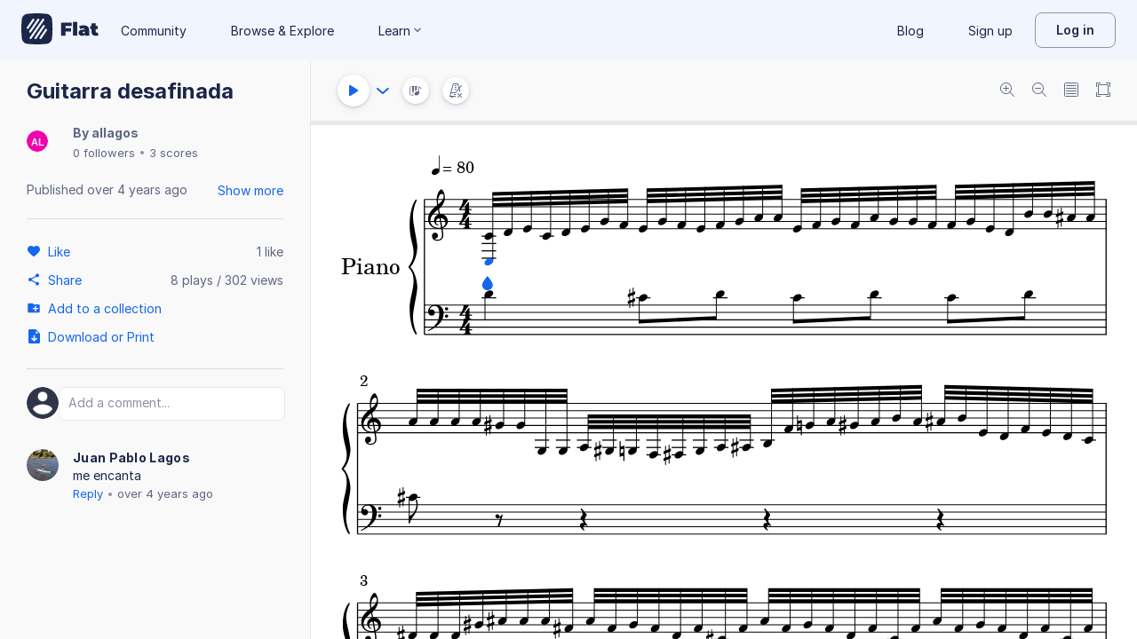

--- FILE ---
content_type: text/plain; charset=UTF-8
request_url: https://api-push.flat.io/socket.io/?access_token=undefined&EIO=4&transport=polling&t=71q2i3ne
body_size: 104
content:
0{"sid":"jcKxIWgSRcqhQ0efAAkO","upgrades":["websocket"],"pingInterval":25000,"pingTimeout":20000,"maxPayload":1000000}